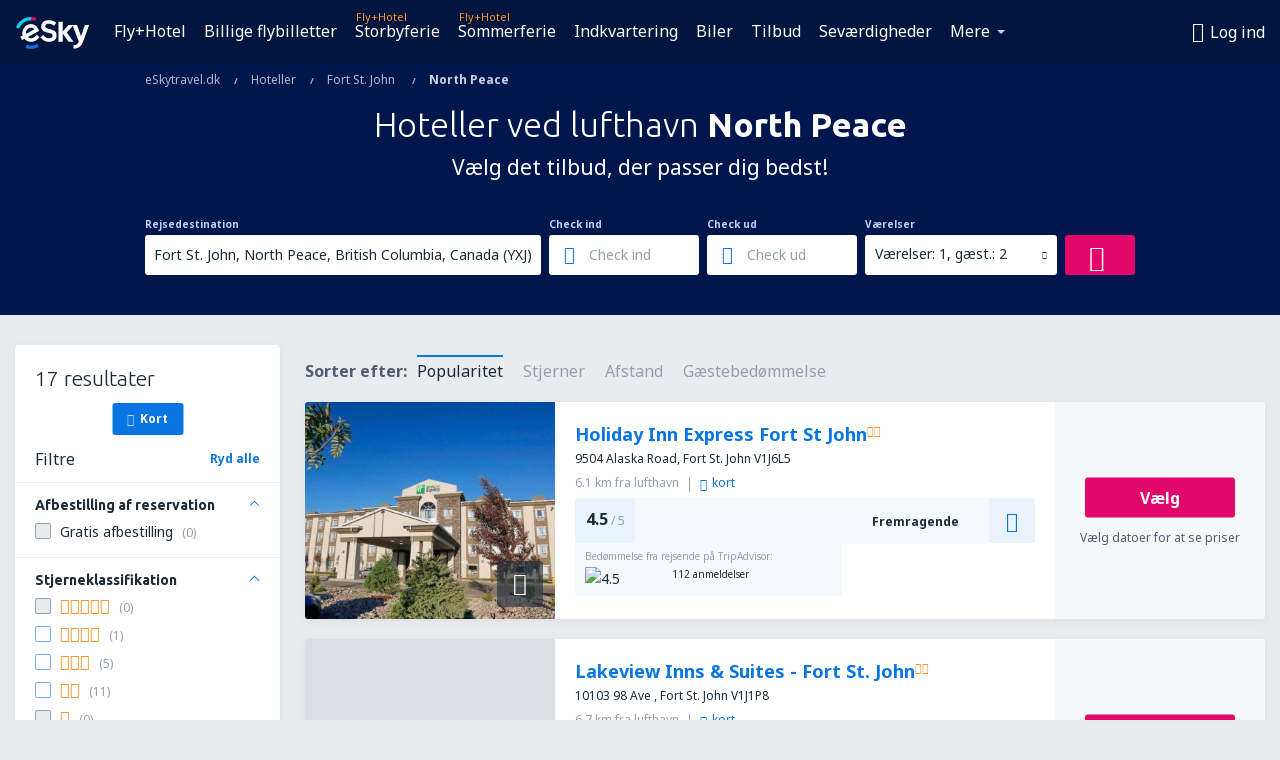

--- FILE ---
content_type: text/html; charset=UTF-8
request_url: https://www.eskytravel.dk/hoteller/ap/yxj/hoteli-fort-st-john-north-peace
body_size: 22038
content:

<!DOCTYPE html>
<!--[if IE]><![endif]-->
<!--[if IE 9 ]><html lang="da" class="ie9"><![endif]-->
<!--[if (gt IE 9)|!(IE)]><!-->
	<html
	lang="da"> <!--<![endif]-->
	<head>
				<link href="https://fonts.googleapis.com/css?family=Ubuntu:300,700|Noto+Sans:400,700|Source+Code+Pro:400,700&amp;subset=latin,cyrillic-ext,latin-ext&amp;display=swap" rel="preload" as="style">

					<meta charset="utf-8">

			<meta http-equiv="X-UA-Compatible" content="IE=Edge,chrome=1"/>
			<meta name="viewport" content="width=device-width, initial-scale=1.0, maximum-scale=1, user-scalable=no"/>
							    <title>Hoteller lufthavn Fort St. John North Peace Canada - Hoteller North Peace - Hoteller booking - eSkytravel.dk</title>
<meta name="description" content="Hoteller ved lufthavn Fort St. John North Peace - Hoteller ved lufthavn North Peace - Book dit hotel nu!">
<meta name="keywords" content="lufthavn Fort St. John North Peace hoteller, hoteller Fort St. John North Peace, hoteller North Peace, billige hoteller Fort St. John North Peace, booking hoteller Fort St. John North Peace, søg hoteller Fort St. John North Peace">

    <meta name="robots" content="all" />

    <link rel="canonical" href="https://www.eskytravel.dk/hoteller/ap/yxj/hoteli-fort-st-john-north-peace" />
<meta property="og:locale" content="da_DK" />
<meta property="og:site_name" content="eSkytravel.dk - Flybillet, Storbyferie, Sommerferie" />

    <meta property="og:title" content="Hoteller lufthavn Fort St. John North Peace Canada - Hoteller North Peace - Hoteller booking - eSkytravel.dk" />

<meta property="og:type" content="website" />
    <meta property="og:image" content="https://static1.eskypartners.com/logos/partners/da_DK/logo_square.jpg" />
    <meta property="og:url" content="https://www.eskytravel.dk/hoteller/ap/yxj/hoteli-fort-st-john-north-peace" />

    <meta property="og:description" content="Hoteller ved lufthavn Fort St. John North Peace - Hoteller ved lufthavn North Peace - Book dit hotel nu!" />



						 <link rel="alternate" hreflang="bg" href="https://www.esky.bg/hoteli/ap/yxj/hoteli-fort-st-john-north-peace" />
								 <link rel="alternate" hreflang="bg-BG" href="https://www.esky.bg/hoteli/ap/yxj/hoteli-fort-st-john-north-peace" />
								 <link rel="alternate" hreflang="bs" href="https://www.esky.ba/hoteli/ap/yxj/hoteli-fort-st-john-north-peace" />
								 <link rel="alternate" hreflang="bs-BA" href="https://www.esky.ba/hoteli/ap/yxj/hoteli-fort-st-john-north-peace" />
								 <link rel="alternate" hreflang="cs" href="https://www.esky.cz/hotely/ap/yxj/hotely-fort-st-john-north-peace" />
								 <link rel="alternate" hreflang="cs-CZ" href="https://www.esky.cz/hotely/ap/yxj/hotely-fort-st-john-north-peace" />
								 <link rel="alternate" hreflang="da" href="https://www.eskytravel.dk/hoteller/ap/yxj/hoteli-fort-st-john-north-peace" />
								 <link rel="alternate" hreflang="da-DK" href="https://www.eskytravel.dk/hoteller/ap/yxj/hoteli-fort-st-john-north-peace" />
								 <link rel="alternate" hreflang="de" href="https://www.eskytravel.de/hotels/ap/yxj/hotels-fort-st-john-north-peace" />
								 <link rel="alternate" hreflang="de-AT" href="https://www.esky.at/hotels/ap/yxj/hotels-fort-st-john-north-peace" />
								 <link rel="alternate" hreflang="de-CH" href="https://www.eskytravel.ch/hotels/ap/yxj/hotels-fort-st-john-north-peace" />
								 <link rel="alternate" hreflang="de-DE" href="https://www.eskytravel.de/hotels/ap/yxj/hotels-fort-st-john-north-peace" />
								 <link rel="alternate" hreflang="el" href="https://www.esky.gr/xenodohia/ap/yxj/xenodohia-fort-st-john-north-peace" />
								 <link rel="alternate" hreflang="el-GR" href="https://www.esky.gr/xenodohia/ap/yxj/xenodohia-fort-st-john-north-peace" />
								 <link rel="alternate" hreflang="en" href="https://www.esky.com/hotels/ap/yxj/hotels-fort-st-john-north-peace" />
								 <link rel="alternate" hreflang="en-142" href="https://www.esky.eu/hotels/ap/yxj/hotels-fort-st-john-north-peace" />
								 <link rel="alternate" hreflang="en-150" href="https://www.esky.eu/hotels/ap/yxj/hotels-fort-st-john-north-peace" />
								 <link rel="alternate" hreflang="en-EG" href="https://www.esky.com.eg/hotels/ap/yxj/hotels-fort-st-john-north-peace" />
								 <link rel="alternate" hreflang="en-GB" href="https://www.esky.co.uk/hotels/ap/yxj/hotels-fort-st-john-north-peace" />
								 <link rel="alternate" hreflang="en-HK" href="https://www.esky.com.hk/hotels/ap/yxj/hotels-fort-st-john-north-peace" />
								 <link rel="alternate" hreflang="en-IE" href="https://www.esky.ie/hotels/ap/yxj/hotels-fort-st-john-north-peace" />
								 <link rel="alternate" hreflang="en-KE" href="https://www.esky.co.ke/hotels/ap/yxj/hotels-fort-st-john-north-peace" />
								 <link rel="alternate" hreflang="en-MY" href="https://www.esky.com.my/hotels/ap/yxj/hotels-fort-st-john-north-peace" />
								 <link rel="alternate" hreflang="en-NG" href="https://www.esky.com.ng/hotels/ap/yxj/hotels-fort-st-john-north-peace" />
								 <link rel="alternate" hreflang="en-NZ" href="https://www.eskytravel.co.nz/hotels/ap/yxj/hotels-fort-st-john-north-peace" />
								 <link rel="alternate" hreflang="en-SG" href="https://www.esky.com.sg/hotels/ap/yxj/hotels-fort-st-john-north-peace" />
								 <link rel="alternate" hreflang="en-US" href="https://www.esky.com/hotels/ap/yxj/hotels-fort-st-john-north-peace" />
								 <link rel="alternate" hreflang="en-ZA" href="https://www.eskytravel.co.za/hotels/ap/yxj/hotels-fort-st-john-north-peace" />
								 <link rel="alternate" hreflang="es" href="https://www.edestinos.com/hoteles/ap/yxj/hoteles-fort-st-john" />
								 <link rel="alternate" hreflang="es-BO" href="https://www.edestinos.com.bo/hoteles/ap/yxj/hoteles-fort-st-john" />
								 <link rel="alternate" hreflang="es-CL" href="https://www.edestinos.cl/hoteles/ap/yxj/hoteles-fort-st-john-north-peace" />
								 <link rel="alternate" hreflang="es-CO" href="https://www.edestinos.com.co/hoteles/ap/yxj/hoteles-fort-st-john" />
								 <link rel="alternate" hreflang="es-CR" href="https://www.edestinos.cr/hoteles/ap/yxj/hoteles-fort-st-john" />
								 <link rel="alternate" hreflang="es-DO" href="https://www.edestinos.com.do/hoteles/ap/yxj/hoteles-fort-st-john" />
								 <link rel="alternate" hreflang="es-ES" href="https://www.esky.es/hoteles/ap/yxj/hoteles-fort-st-john" />
								 <link rel="alternate" hreflang="es-GT" href="https://www.edestinos.com.gt/hoteles/ap/yxj/hoteles-fort-st-john" />
								 <link rel="alternate" hreflang="es-HN" href="https://www.edestinos.com.hn/hoteles/ap/yxj/hoteles-fort-st-john" />
								 <link rel="alternate" hreflang="es-MX" href="https://www.edestinos.com.mx/hoteles/ap/yxj/hoteles-fort-st-john-north-peace" />
								 <link rel="alternate" hreflang="es-NI" href="https://www.edestinos.com.ni/hoteles/ap/yxj/hoteles-fort-st-john" />
								 <link rel="alternate" hreflang="es-PA" href="https://www.edestinos.com.pa/hoteles/ap/yxj/hoteles-fort-st-john" />
								 <link rel="alternate" hreflang="es-PE" href="https://www.edestinos.com.pe/hoteles/ap/yxj/hoteles-fort-st-john" />
								 <link rel="alternate" hreflang="es-PR" href="https://www.edestinos.com.pr/hoteles/ap/yxj/hoteles-fort-st-john" />
								 <link rel="alternate" hreflang="es-PY" href="https://www.edestinos.com.py/hoteles/ap/yxj/hoteles-fort-st-john" />
								 <link rel="alternate" hreflang="es-SV" href="https://www.edestinos.com.sv/hoteles/ap/yxj/hoteles-fort-st-john" />
								 <link rel="alternate" hreflang="fi" href="https://www.esky.fi/hotellit/ap/yxj/hoteli-fort-st-john-north-peace" />
								 <link rel="alternate" hreflang="fi-FI" href="https://www.esky.fi/hotellit/ap/yxj/hoteli-fort-st-john-north-peace" />
								 <link rel="alternate" hreflang="fr" href="https://www.esky.fr/hotels/ap/yxj/hotels-fort-st-john-north-peace" />
								 <link rel="alternate" hreflang="fr-FR" href="https://www.esky.fr/hotels/ap/yxj/hotels-fort-st-john-north-peace" />
								 <link rel="alternate" hreflang="fr-MA" href="https://www.esky.co.ma/hotels/ap/yxj/hotels-fort-st-john-north-peace" />
								 <link rel="alternate" hreflang="hr" href="https://www.esky.hr/hoteli/ap/yxj/hoteli-fort-st-john-north-peace" />
								 <link rel="alternate" hreflang="hr-HR" href="https://www.esky.hr/hoteli/ap/yxj/hoteli-fort-st-john-north-peace" />
								 <link rel="alternate" hreflang="hu" href="https://www.esky.hu/hotelek/ap/yxj/hotelek-fort-st-john-north-peace" />
								 <link rel="alternate" hreflang="hu-HU" href="https://www.esky.hu/hotelek/ap/yxj/hotelek-fort-st-john-north-peace" />
								 <link rel="alternate" hreflang="it" href="https://www.eskytravel.it/hotel/ap/yxj/alberghi-fort-st-john-north-peace" />
								 <link rel="alternate" hreflang="it-IT" href="https://www.eskytravel.it/hotel/ap/yxj/alberghi-fort-st-john-north-peace" />
								 <link rel="alternate" hreflang="nb" href="https://www.eskytravel.no/hoteller/ap/yxj/hoteli-fort-st-john-north-peace" />
								 <link rel="alternate" hreflang="nb-NO" href="https://www.eskytravel.no/hoteller/ap/yxj/hoteli-fort-st-john-north-peace" />
								 <link rel="alternate" hreflang="nl" href="https://www.esky.nl/hotels/ap/yxj/hotels-fort-st-john-north-peace" />
								 <link rel="alternate" hreflang="nl-BE" href="https://www.eskytravel.be/hotels/ap/yxj/hotels-fort-st-john-north-peace" />
								 <link rel="alternate" hreflang="nl-NL" href="https://www.esky.nl/hotels/ap/yxj/hotels-fort-st-john-north-peace" />
								 <link rel="alternate" hreflang="pl" href="https://www.esky.pl/hotele/ap/yxj/hotele-fort-st-john-north-peace" />
								 <link rel="alternate" hreflang="pl-PL" href="https://www.esky.pl/hotele/ap/yxj/hotele-fort-st-john-north-peace" />
								 <link rel="alternate" hreflang="pt" href="https://www.esky.pt/hoteis/ap/yxj/hoteis-fort-st-john-airport" />
								 <link rel="alternate" hreflang="pt-PT" href="https://www.esky.pt/hoteis/ap/yxj/hoteis-fort-st-john-airport" />
								 <link rel="alternate" hreflang="ro" href="https://www.esky.ro/hoteluri/ap/yxj/hoteluri-fort-st-john-north-peace" />
								 <link rel="alternate" hreflang="ro-MD" href="https://www.esky.md/hoteluri/ap/yxj/hoteluri-fort-st-john-north-peace" />
								 <link rel="alternate" hreflang="ro-RO" href="https://www.esky.ro/hoteluri/ap/yxj/hoteluri-fort-st-john-north-peace" />
								 <link rel="alternate" hreflang="sk" href="https://www.esky.sk/hotely/ap/yxj/hotely-fort-st-john-north-peace" />
								 <link rel="alternate" hreflang="sk-SK" href="https://www.esky.sk/hotely/ap/yxj/hotely-fort-st-john-north-peace" />
								 <link rel="alternate" hreflang="sr" href="https://www.esky.rs/hoteli/ap/yxj/hoteli-fort-st-john-north-peace" />
								 <link rel="alternate" hreflang="sr-RS" href="https://www.esky.rs/hoteli/ap/yxj/hoteli-fort-st-john-north-peace" />
								 <link rel="alternate" hreflang="sv" href="https://www.esky.se/hotell/ap/yxj/hoteli-fort-st-john-north-peace" />
								 <link rel="alternate" hreflang="sv-SE" href="https://www.esky.se/hotell/ap/yxj/hoteli-fort-st-john-north-peace" />
								 <link rel="alternate" hreflang="tr" href="https://www.esky.com.tr/otel/ap/yxj/otel-fort-st-john-north-peace-regional" />
								 <link rel="alternate" hreflang="tr-TR" href="https://www.esky.com.tr/otel/ap/yxj/otel-fort-st-john-north-peace-regional" />
								 <link rel="alternate" hreflang="x-default" href="https://www.esky.com/hotels/ap/yxj/hotels-fort-st-john-north-peace" />
			
	<meta name="fragment" content="!" />


			
			<script>
LUX=(function(){var a=("undefined"!==typeof(LUX)&&"undefined"!==typeof(LUX.gaMarks)?LUX.gaMarks:[]);var d=("undefined"!==typeof(LUX)&&"undefined"!==typeof(LUX.gaMeasures)?LUX.gaMeasures:[]);var j="LUX_start";var k=window.performance;var l=("undefined"!==typeof(LUX)&&LUX.ns?LUX.ns:(Date.now?Date.now():+(new Date())));if(k&&k.timing&&k.timing.navigationStart){l=k.timing.navigationStart}function f(){if(k&&k.now){return k.now()}var o=Date.now?Date.now():+(new Date());return o-l}function b(n){if(k){if(k.mark){return k.mark(n)}else{if(k.webkitMark){return k.webkitMark(n)}}}a.push({name:n,entryType:"mark",startTime:f(),duration:0});return}function m(p,t,n){if("undefined"===typeof(t)&&h(j)){t=j}if(k){if(k.measure){if(t){if(n){return k.measure(p,t,n)}else{return k.measure(p,t)}}else{return k.measure(p)}}else{if(k.webkitMeasure){return k.webkitMeasure(p,t,n)}}}var r=0,o=f();if(t){var s=h(t);if(s){r=s.startTime}else{if(k&&k.timing&&k.timing[t]){r=k.timing[t]-k.timing.navigationStart}else{return}}}if(n){var q=h(n);if(q){o=q.startTime}else{if(k&&k.timing&&k.timing[n]){o=k.timing[n]-k.timing.navigationStart}else{return}}}d.push({name:p,entryType:"measure",startTime:r,duration:(o-r)});return}function h(n){return c(n,g())}function c(p,o){for(i=o.length-1;i>=0;i--){var n=o[i];if(p===n.name){return n}}return undefined}function g(){if(k){if(k.getEntriesByType){return k.getEntriesByType("mark")}else{if(k.webkitGetEntriesByType){return k.webkitGetEntriesByType("mark")}}}return a}return{mark:b,measure:m,gaMarks:a,gaMeasures:d}})();LUX.ns=(Date.now?Date.now():+(new Date()));LUX.ac=[];LUX.cmd=function(a){LUX.ac.push(a)};LUX.init=function(){LUX.cmd(["init"])};LUX.send=function(){LUX.cmd(["send"])};LUX.addData=function(a,b){LUX.cmd(["addData",a,b])};LUX_ae=[];window.addEventListener("error",function(a){LUX_ae.push(a)});LUX_al=[];if("function"===typeof(PerformanceObserver)&&"function"===typeof(PerformanceLongTaskTiming)){var LongTaskObserver=new PerformanceObserver(function(c){var b=c.getEntries();for(var a=0;a<b.length;a++){var d=b[a];LUX_al.push(d)}});try{LongTaskObserver.observe({type:["longtask"]})}catch(e){}};
LUX.label="esky_hotels_search_results_seo";
LUX.samplerate = (function (p, s) { try { return Math.max.apply(null, String(s).split(';').map(function (v, i) { return i === 0 ? ['*', v] : v.split(':'); }).map(function (a) { return [new RegExp('^' + a[0].replace(/\*/g, '.*').replace(/\+/g, '\\$&'), 'i'), parseInt(a[1], 10) ]; }).filter(function (a) { return a[0].test(p); }).map(function (a) { return a[1]; })) || void 0 } catch(e) { return; }; })(location.pathname, "20");
</script>
<script src="https://cdn.speedcurve.com/js/lux.js?id=4134562730" defer crossorigin="anonymous"></script>
			<script>
(function (w, d, s, l, i, g) {
	w[l] = w[l] || [];
	w[l].push({ 'gtm.start': new Date().getTime(), event: 'gtm.js' });
	var f = d.getElementsByTagName(s)[0],
		j = d.createElement(s),
		dl = l != 'dataLayer' ? '&l=' + l : '';
	j.async = true;
	(j.id = g), (j.src = 'https://etm.eskytravel.dk/gtm.js?id=' + i + dl);
	f.parentNode.insertBefore(j, f);
})(window, document, 'script', 'dataLayer', 'GTM-NH83QL6', 'esky.gtm.global');
</script>
<script>
(function (w, d, s, p) {
	w._edls = w._edls || [];
	w._edls.push(['set', 'esky.page.label', 'hotels.search.results']);
	var f = d.getElementsByTagName(s)[0],
		j = d.createElement(s);
	j.async = true;
	j.id = 'esky-dls';
	j.dataset.prefix = p;
	j.dataset.schema = 'messages';
	j.src = p + '/dls.js';
	f.parentNode.insertBefore(j, f);
})(window, document, 'script', 'https://www.esky.com/data-layer');
</script>

			
	<script>
		dataLayer = [];

					dataLayer.push({"Destination":{"CityCode":"YXJ","CityName":"Fort St. John","CountryCode":"CA","CountryName":"Canada","AirportCode":"YXJ","AirportName":"North Peace"},"Filters":{"Object":"False","Stars":"False","TripAdvisorRating":"False"},"Travellers":{"PaxCount":2,"Adults":2,"Children":0},"QSF":{"RoomsCount":1,"StayLength":0},"Page":{"Category":"Hotels","Type":"Search hotels"},"Url":"https:\/\/www.eskytravel.dk\/hoteller\/ap\/yxj\/hoteli-fort-st-john-north-peace"});
		
		function setFirstTimeVisit(cookieName) {
			function formatDate(param) {
				return ('0' + param).slice(-2);
			}

			function getPresentDate() {
				var today = new Date();
				var date = today.getFullYear() +
					formatDate(today.getMonth() + 1) +
					formatDate(today.getDate()) +
					formatDate(today.getHours()) +
					formatDate(today.getMinutes());

				return date;
			}

			function setCookie() {
				document.cookie = cookieName + '=' + getPresentDate() + ';path=/;expires=' + new Date(+new Date() + 24 * 60 * 60 * 1000 * 365);
			}

			function getCookieValues() {
				return document.cookie.match(RegExp('(?:^|;\\s*)' + cookieName + '=([^;]*)'));
			}

			function isCookieSet() {
				var match = getCookieValues();
				return (match != null && match.length > 0);
			}

			if (!isCookieSet()) {
				setCookie();
			}

			dataLayer.push({
				'UserFirstVisitDate': getCookieValues()[1]
			})
		}

		setFirstTimeVisit('firstTimeVisit');
	</script>




			<script>
	var _eac = _eac || {};

	_eac.start = new Date();
	_eac.url = '/patalyst/v1.1';
	_eac.disabledActions = '[]';
	_eac.enabled = true;
	_eac.dimensions = [];
						_eac.dimensions.push([ 'TestAB', 'site not tested', 'String' ]);
								_eac.dimensions.push([ 'Partner', 'ESKYDK', 'String' ]);
			
	function extendObj (objA, objB) {
		for (var i in objB) {
			if (objB.hasOwnProperty(i)) {
				objA[i] = objB[i];
			}
		}
	}

	var ibeConfig = {};
	var dbrRoutes = {};
	var i18n = {};
	//JS logger
	var logger = {
		adapters: [
						{
				name: 'http',
				level: ['ERROR']
			}
		],
		url: '/_fe/log'
	};

		var routesAsync = "/res/b1843/common/js-routing/prod_da_dk.js";
	
	function i18nExtend(_i18n) {
		extendObj(i18n, _i18n)
	}
</script>

<link rel="shortcut icon" href="https://static1.eskypartners.com/favicons/esky.ico"/>
	<meta name="theme-color" content="#031639">
<link href="https://www.eskytravel.dk/res/b1843/eui/css/default/templates/default.css" type="text/css" rel="stylesheet" />
	<link href="https://www.eskytravel.dk/res/b1843/eui/css/default/pages/hotels/search-results.css" type="text/css" rel="stylesheet" />

<!--[if IE 9]>
<script src="/res/b1843/eui/js/vendor/es6-shim.min.js"></script>
<![endif]-->
<!--[if lt IE 9]>
<script src="/res/b1843/eui/js/vendor/html5shiv.min.js"></script>
<script src="/res/b1843/eui/js/vendor/es5-shim.min.js"></script>
<![endif]-->
<!--[if lt IE 8]>
<script src="/res/b1843/eui/js/vendor/json3.min.js"></script>
<![endif]-->

<script>
	if (!Object.assign || !window.Promise) {
		var shim = document.createElement('script');
		shim.setAttribute('src', '/res/b1843/eui/js/vendor/es6-shim.min.js');
		document.getElementsByTagName('head')[0].appendChild(shim);
	}
</script>

		
	    					
		
		
		<link href="https://fonts.googleapis.com/css?family=Ubuntu:300,700|Noto+Sans:400,700|Source+Code+Pro:400,700&amp;subset=latin,cyrillic-ext,latin-ext&amp;display=swap" rel="stylesheet" type="text/css">
																				<link href="https://www.eskytravel.dk/res/b1843/eui/js/0.js" as="script" rel="preload">
											<link href="https://www.eskytravel.dk/res/b1843/eui/js/2.js" as="script" rel="preload">
											<link href="https://www.eskytravel.dk/res/b1843/eui/js/1.js" as="script" rel="preload">
											<link href="https://www.eskytravel.dk/res/b1843/eui/js/3.js" as="script" rel="preload">
											<link href="https://www.eskytravel.dk/res/b1843/eui/js/4.js" as="script" rel="preload">
											<link href="https://www.eskytravel.dk/res/b1843/eui/js/5.js" as="script" rel="preload">
											<link href="https://www.eskytravel.dk/res/b1843/eui/js/6.js" as="script" rel="preload">
											<link href="https://www.eskytravel.dk/res/b1843/eui/js/7.js" as="script" rel="preload">
											<link href="https://www.eskytravel.dk/res/b1843/eui/js/common.js" as="script" rel="preload">
											<link href="https://www.eskytravel.dk/res/b1843/eui/js/router.js" as="script" rel="preload">
											<link href="https://www.eskytravel.dk/res/b1843/eui/js/partners-locale/da_dk.js" as="script" rel="preload">
											<link href="https://www.eskytravel.dk/res/b1843/eui/js/8.js" as="script" rel="preload">
											<link href="https://www.eskytravel.dk/res/b1843/eui/js/9.js" as="script" rel="preload">
											<link href="https://www.eskytravel.dk/res/b1843/eui/js/22.js" as="script" rel="preload">
											<link href="https://www.eskytravel.dk/res/b1843/eui/js/hotels/search-results.js" as="script" rel="preload">
														
								<script src="https://www.eskytravel.dk/res/b1843/eui/js/affiliates/cj.js" defer></script>
				</head>

	<body
		id="default_container"
		data-go-test-id=""
		data-go-test-version=""
		data-route="esky_hotels_search_results_seo_www.eskytravel.dk"
		 data-action="searchResultsHotels" class="action-searchResultsHotels searchResultsHotels" 		 	>
										<!-- Google Tag Manager -->
	<noscript>
		<iframe src="//www.googletagmanager.com/ns.html?id=GTM-58WRXQJ" height="0" width="0" style="display:none;visibility:hidden"></iframe>
	</noscript>

	<script>
		(function(w,d,s,l,i){w[l]=w[l]||[];w[l].push({'gtm.start':
				new Date().getTime(),event:'gtm.js'});var f=d.getElementsByTagName(s)[0],
				j=d.createElement(s),dl=l!='dataLayer'?'&l='+l:'';j.async=true;j.src=
				'//www.googletagmanager.com/gtm.js?id='+i+dl;f.parentNode.insertBefore(j,f);
		})(window,document,'script','dataLayer','GTM-58WRXQJ');
	</script>

	<script type="text/javascript">
		window[window.addEventListener ? 'addEventListener' : 'attachEvent']('load', function () {
			dataLayer.push({
				'event': 'LoadingDone'
			});
		}, false);
	</script>
					
						
		
							
		
							
			
								
															
							
		
				
					
	<noscript class="no-js">
						
		
		
		
		
		
		<img src="/tomcatalyst/v1.0/?eventData=%7B%22Code%22%3A%22JS_NotSupported%22%2C%22Group%22%3A%22FE%22%2C%22User%22%3A%22YJERRUOYYK%22%2C%22Session%22%3Anull%2C%22Dimensions%22%3A%5B%7B%22Name%22%3A%22TestAB%22%2C%22Value%22%3A%22site%20not%20tested%22%2C%22ValueType%22%3A1%7D%2C%7B%22Name%22%3A%22Partner%22%2C%22Value%22%3A%22ESKYDK%22%2C%22ValueType%22%3A1%7D%2C%7B%22Name%22%3A%22URL%22%2C%22Value%22%3A%22https%3A%5C%2F%5C%2Fwww.eskytravel.dk%5C%2Fapi%5C%2Fv1.3%5C%2Fportlet%5C%2Fheader.html%3FheaderClass%3Dtransparent%26partner_id%3DESKYDK%26path%3D%252Fhoteller%252Fap%252Fyxj%252Fhoteli-fort-st-john-north-peace%22%2C%22ValueType%22%3A1%7D%2C%7B%22Name%22%3A%22Domain%22%2C%22Value%22%3Anull%2C%22ValueType%22%3A1%7D%2C%7B%22Name%22%3A%22BrowserName%22%2C%22Value%22%3A%22ClaudeBot%22%2C%22ValueType%22%3A1%7D%2C%7B%22Name%22%3A%22BrowserVersion%22%2C%22Value%22%3A%221.0%22%2C%22ValueType%22%3A1%7D%2C%7B%22Name%22%3A%22System%22%2C%22Value%22%3A%22Mac%20OS%20X%22%2C%22ValueType%22%3A1%7D%2C%7B%22Name%22%3A%22MobileDevice%22%2C%22Value%22%3A%22false%22%2C%22ValueType%22%3A8%7D%2C%7B%22Name%22%3A%22ReturningVisitor%22%2C%22Value%22%3Afalse%2C%22ValueType%22%3A8%7D%5D%7D" width="1" height="1"/>

			<div class="msg-box  info">
		<i class="ico-msg icon-alert"></i>
		<div class="content">
							<h5 class="header">Noget af indholdet er ikke synligt for dig</h5>
										<p class="description">JavaScript (bruges til interaktivt indhold osv.) er blevet deaktiveret i din browser. Medmindre du aktiverer det, fungerer webstedet ikke korrekt eller overhovedet ikke.</p>
						
							<div class="description">			<div class="btn-list">
				<strong>Sådan aktiveres JavaScript:</strong>
				<ul>
											<li>
							<a href="https://support.google.com/chrome/answer/114662?hl=en" class="btn small function" rel="nofollow" target="_blank">Chrome</a>
						</li>
											<li>
							<a href="https://support.mozilla.org/en-US/kb/javascript-settings-for-interactive-web-pages" class="btn small function" rel="nofollow" target="_blank">Firefox</a>
						</li>
											<li>
							<a href="https://support.microsoft.com/en-gb/gp/howtoscript" class="btn small function" rel="nofollow" target="_blank">Internet Explorer</a>
						</li>
											<li>
							<a href="https://support.apple.com/en-us/HT201265" class="btn small function" rel="nofollow" target="_blank">Safari</a>
						</li>
											<li>
							<a href="http://www.opera.com/docs/browserjs/" class="btn small function" rel="nofollow" target="_blank">Opera</a>
						</li>
									</ul>
			</div>
		</div>
			
			
			
			
			
					</div>
	</div>

	
	</noscript>

		
									
				
		<header id="header-top" class="transparent">
			<div class="header-wrapper">
				<div class="logo-section">
											<a class="logo" href="https://www.eskytravel.dk/" target="_top" >
							<span class="back-to-mainpage"><< forside</span>
														<img class="logo-img" src="https://static1.eskypartners.com/logos/eskypldbr30-white.svg"  alt="eSkytravel.dk - Flybillet, Storbyferie, Sommerferie"
					 data-static-img-url="https://static1.eskypartners.com/logos/eskypldbr30-white.png"/>
					
						</a>
									</div>
									
		
		<nav class="main-nav">
			<ul class="site-menu menu mobile-menu">
																													<li class="tree-item main-tabs">

																									<a href="/fly+hotel/" title="Fly+Hotel" class="menu-link link-1 tx-link">Fly+Hotel</a>
															</li>
																				<li class="tree-item main-tabs">

																									<a href="/billige-flybilletter" title="Billige flybilletter" class="menu-link link-2 tx-link">Billige flybilletter</a>
															</li>
																				<li class="tree-item main-tabs with-badge">

																	<span class="item-badge">Fly+Hotel</span>
																									<a href="/fly+hotel/1-storbyferie" title="Storbyferie" class="menu-link link-3 tx-link">Storbyferie</a>
															</li>
																				<li class="tree-item main-tabs with-badge">

																	<span class="item-badge">Fly+Hotel</span>
																									<a href="/fly+hotel/2-sommerferie" title="Sommerferie" class="menu-link link-4 tx-link">Sommerferie</a>
															</li>
																				<li class="tree-item main-tabs">

																									<a href="/indkvartering/" title="Indkvartering" class="menu-link link-5 tx-link">Indkvartering</a>
															</li>
																				<li class="tree-item main-tabs">

																									<a href="https://www.booking.com/cars/index.html?aid=2433842&amp;adplat=cross_product_bar&amp;label=label=pagehome-link-2433842-click_CARheadertab&amp;prefcurrency=DKK&amp;selected_currency=DKK&amp;lang=dk" rel="nofollow" target="_blank" rel="noreferrer noopener" title="Biler" class="menu-link link-6 tx-link">Biler</a>
															</li>
																				<li class="tree-item main-tabs">

																									<a href="/tilbud" title="Tilbud" class="menu-link link-7 tx-link">Tilbud</a>
															</li>
																				<li class="tree-item main-tabs">

																									<a href="https://www.getyourguide.dk/?partner_id=6PH6GQ5&amp;cmp=DK" rel="nofollow" title="Seværdigheder" target="_blank" class="menu-link link-8 tx-link">Seværdigheder</a>
															</li>
																																																							<li class="tree-item menu-more">

																									<a href="https://go.eskytravel.dk/forsikring" title="Forsikring" class="menu-link link-1 tx-link">Forsikring</a>
															</li>
																				<li class="tree-item menu-more">

																									<a href="https://eskytravel-dk.mozio.com/?campaign=website" rel="nofollow" target="_blank" rel="noreferrer noopener" title="Lufthavnstransport" class="menu-link link-2 tx-link">Lufthavnstransport</a>
															</li>
																				<li class="tree-item menu-more">

																									<a href="https://eskybymozio.travelcar.com/da-DK/?utm_source=partner&amp;utm_medium=eskybymobio&amp;utm_campaign=park-da&amp;utm_content=website-home" rel="nofollow" target="_blank" title="Parkering" class="menu-link link-3 tx-link">Parkering</a>
															</li>
																				<li class="tree-item menu-more">

																									<a href="https://esky-dk.tickets-partners.com/" rel="nofollow" target="_blank" title="Sportsbegivenheder" class="menu-link link-4 tx-link">Sportsbegivenheder</a>
															</li>
																				<li class="tree-item menu-more">

																									<a href="https://boataround.com/da?ref_afi=esky-dk" rel="nofollow" title="Bade" class="menu-link link-5 tx-link">Bade</a>
															</li>
																				<li class="tree-item menu-more">

																									<a href="https://www.ferryscanner.com/da/faerge?ref=esky" rel="nofollow" target="_blank" title="Færgeoverfarter" class="menu-link link-6 tx-link">Færgeoverfarter</a>
															</li>
																				<li class="tree-item menu-more">

																									<a href="https://go.eskytravel.dk/visa" title="Visa" class="menu-link link-7 tx-link">Visa</a>
															</li>
																				<li class="tree-item menu-more">

																									<a href="https://app.eskytravel.dk/?utm_source=eskytravel.dk&amp;utm_medium=menu" target="_blank" title="Mobilapp" class="menu-link link-8 tx-link">Mobilapp</a>
															</li>
																				<li class="tree-item menu-more">

																									<a href="/flyselskaber" title="Flyselskaber" class="menu-link link-9 tx-link">Flyselskaber</a>
															</li>
																				<li class="tree-item menu-more">

																									<a href="/lufthavne" title="Lufthavne" class="menu-link link-10 tx-link">Lufthavne</a>
															</li>
																				<li class="tree-item menu-more">

																									<a href="/anmeldelser" title="Anmeldelser" class="menu-link link-11 tx-link">Anmeldelser</a>
															</li>
																				<li class="tree-item menu-more">

																									<a href="/rejsetips" title="Rejsetips" class="menu-link link-12 tx-link">Rejsetips</a>
															</li>
																				<li class="tree-item menu-more">

																									<a href="/radar" title="Flyradar" class="menu-link link-13 tx-link">Flyradar</a>
															</li>
																				<li class="tree-item menu-more">

																									<a href="/userzone/login" rel="nofollow" title="Bookinghåndtering" class="menu-link link-14 tx-link">Bookinghåndtering</a>
															</li>
															
									<li class="main-tabs more-tab tree-item main-menu-dropdown hide-medium">
						<a href="javascript:void(null)" class="menu-link more"
						   data-content-id="main-menu-more-box">Mere</a>
						<ul id="main-menu-more-box" class="dropdown-content"
						    data-dropdown-content-id="main-menu-more-box">
																																																	<li>
											<a href="https://go.eskytravel.dk/forsikring" title="Forsikring">Forsikring</a>
										</li>
																			<li>
											<a href="https://eskytravel-dk.mozio.com/?campaign=website" rel="nofollow" target="_blank" rel="noreferrer noopener" title="Lufthavnstransport">Lufthavnstransport</a>
										</li>
																			<li>
											<a href="https://eskybymozio.travelcar.com/da-DK/?utm_source=partner&amp;utm_medium=eskybymobio&amp;utm_campaign=park-da&amp;utm_content=website-home" rel="nofollow" target="_blank" title="Parkering">Parkering</a>
										</li>
																			<li>
											<a href="https://esky-dk.tickets-partners.com/" rel="nofollow" target="_blank" title="Sportsbegivenheder">Sportsbegivenheder</a>
										</li>
																			<li>
											<a href="https://boataround.com/da?ref_afi=esky-dk" rel="nofollow" title="Bade">Bade</a>
										</li>
																			<li>
											<a href="https://www.ferryscanner.com/da/faerge?ref=esky" rel="nofollow" target="_blank" title="Færgeoverfarter">Færgeoverfarter</a>
										</li>
																			<li>
											<a href="https://go.eskytravel.dk/visa" title="Visa">Visa</a>
										</li>
																			<li>
											<a href="https://app.eskytravel.dk/?utm_source=eskytravel.dk&amp;utm_medium=menu" target="_blank" title="Mobilapp">Mobilapp</a>
										</li>
																			<li>
											<a href="/flyselskaber" title="Flyselskaber">Flyselskaber</a>
										</li>
																			<li>
											<a href="/lufthavne" title="Lufthavne">Lufthavne</a>
										</li>
																			<li>
											<a href="/anmeldelser" title="Anmeldelser">Anmeldelser</a>
										</li>
																			<li>
											<a href="/rejsetips" title="Rejsetips">Rejsetips</a>
										</li>
																			<li>
											<a href="/radar" title="Flyradar">Flyradar</a>
										</li>
																			<li>
											<a href="/userzone/login" rel="nofollow" title="Bookinghåndtering">Bookinghåndtering</a>
										</li>
																														</ul>
					</li>
							</ul>
		</nav>
	
				
				<div class="header-side-options">
					
											<div class="user-zone-header">
														
	

<div class="hidden">
	<div id="uz-login-box" class="uz-login-box">
		<img class="illustration" src="https://www.eskytravel.dk/_fe/img/illustration-default-user_zone.svg?s=80x80">

		<h4 class="title">Velkommen til Din konto!</h4>

		<p class="description">Log ind og håndter dine bookinger.</p>

		<ul class="uz-menu-wrapper">
							<li class="menu-item user-zone-google">
					<img class="menu-item-img" src="https://www.eskytravel.dk/_fe/img/icon_google_multicolor.svg?s=20x20">
					<span class="menu-item-text">Fortsæt med Google</span>
				</li>
				<li class="menu-item user-zone-facebook">
					<img class="menu-item-img" src="https://www.eskytravel.dk/_fe/img/icon_facebook_multicolor.svg?s=20x20">
					<span class="menu-item-text">Fortsæt med Facebook</span>
				</li>
						<li class="menu-item user-zone-email">
				<img class="menu-item-img" src="https://www.eskytravel.dk/_fe/img/icon_mail.svg?s=20x20">
				<span class="menu-item-text">Log ind med e-mail</span>
			</li>
		</ul>
	</div>
</div>
	
	
				
										</div>
					
												<div id="hamburger-wrapper" class="hamburger-wrapper">
		<div class="hamburger-inner-wrapper">
			<div class="hamburger">
				<span class="line line1"></span>
				<span class="line line2"></span>
				<span class="line line3"></span>
			</div>
			<span class="hamburger-title">Menu<i class="icon icon-eui_arrow_down hide-small"></i></span>
			<span class="hamburger-close"><i class="icon icon-eui_close"></i></span>
		</div>
	</div>
									</div>

							</div>
		</header>
	
<script type="text/javascript">
	i18nExtend({
    "message-dialog": {
        "Your_account_has_been_connected_with_facebook": "Din konto er blevet forbundet med Facebook",
        "You_can_now_sign_in_via_facebook_or_normal_account": "Nu kan du logge ind via din Facebook-profil {$1} og ogs\u00e5 med din e-mailadresse og adgangskode.",
        "Your_account_has_been_disconnected_from_facebook": "Din konto er blevet frakoblet <br \/> en profil p\u00e5 Facebook",
        "You_can_now_sign_in_only_with_email_and_password": "Nu kan du kun logge p\u00e5 din konto med <br \/> e-mailadresse og adgangskode.",
        "Account_with_email_from_current_facebook_profile_already_exists": "Den Facebook-profil, som er logget ind, er forbundet til eksisterende konto.",
        "Sign_in_to_other_facebook_profile_to_connect_it_with_this_account": "Log ind p\u00e5 den anden profil p\u00e5 Facebook for at forbinde den med denne konto.",
        "You_have_already_account_connected_to_other_facebook_profile": "Du har allerede en konto, som er forbundet til en anden Facebook-profil",
        "Sign_in_to_other_facebook_profile_or_via_email": "Log ind med en anden Facebook-profil eller med e-mail og adgangskode.",
        "Changes_have_been_saved": "Oplysningerne er blevet gemt",
        "We_have_sent_you_reset_password_link": "Vi har sendt dig et link til at nulstille din adgangskode.",
        "Check_your_email_to_reset_password": "Kontroll\u00e9r din e-mail og f\u00f8lg instruktionerne i beskeden.",
        "We_have_sent_you_activation_link": "Aktiveringslinket er blevet sendt til din e-mail",
        "Check_your_email_and_follow_instructions_to_activate_account": "Tjek din e-mail og f\u00f8lg instruktionerne for at aktivere din konto.",
        "Welcome_in_our_site": "Velkommen til eSky.pl",
        "We_wish_you_very_best_journeys": "Vi \u00f8nsker dig mange behagelig rejser!",
        "Traveler_added": "Rejsende er blevet tilf\u00f8jet",
        "Traveler_saved": "Rejsende er blevet gemt",
        "Traveler_removed": "Rejsende er blevet fjernet",
        "Callcenter_callback_success_title": "Samtalen er bestilt",
        "Callcenter_callback_success_text": "Du vil snart blive kontaktet af vores konsulent",
        "Travel_group_message_success_title": "Din foresp\u00f8rgsel blev sendt",
        "Travel_group_message_error_title": "Din foresp\u00f8rgsel blev ikke sendt",
        "Travel_group_message_success_description": "Vores konsulent kontakter dig snarest for at planl\u00e6gge rejsen.",
        "Travel_group_message_error_description": "Pr\u00f8v at sende beskeden igen",
        "No_deals_for_specified_date": "Desv\u00e6rre er denne flyvning ikke l\u00e6ngere tilg\u00e6ngelig",
        "No_deals_for_date_more_info": "Dette er en popul\u00e6r rute. Pr\u00f8v at v\u00e6lge en flyvning p\u00e5 en anden dato",
        "Provide_your_data": "Angiv dine oplysninger",
        "To_shorten_reservation_time": "for at fremskynde bookingprocesserne i fremtiden.",
        "Contact_form_success_header": "Beskeden blev sendt!",
        "Contact_form_success_description": "Tak fordi du kontaktede os. Vi vender tilbage til dig hurtigst muligt.",
        "Contact_form_error_header": "Beklager. Din besked blev ikke sendt.",
        "Contact_form_error_description": "Der gik noget galt. Pr\u00f8v igen om et \u00f8jeblik.",
        "Resend_confirmation_success_header": "Bekr\u00e6ftelsen er blevet sendt igen",
        "Resend_confirmation_success_description": "Tjek din e-mail. Hvis du ikke kan se den, skal du tjekke din spam-mappe.",
        "Resend_confirmation_error_header": "Bekr\u00e6ftelsen er ikke blevet sendt igen",
        "Resend_confirmation_error_description": "Vi beklager, men vi kan ikke sende bekr\u00e6ftelsen igen. Pr\u00f8v igen senere.",
        "Resend_confirmation_info_406_header": "Bekr\u00e6ftelsen er ikke blevet sendt\n\n",
        "Resend_confirmation_info_406_description": "Vi behandler for \u00f8jeblikket din booking, og den kan \u00e6ndre sin status inden for kort tid. Vent et par minutter, og pr\u00f8v igen.\n\n",
        "Resend_confirmation_info_409_header": "Din bekr\u00e6ftelse er blevet sendt",
        "Resend_confirmation_info_409_description": "Tjek din spam-mappe, hvis du ikke har modtaget en e-mail fra os.\n\n",
        "Try_to_send_again": "Pr\u00f8v at sende den igen",
        "Or": "eller",
        "Price_operator_info": "Operat\u00f8rtakster er g\u00e6ldende",
        "Hotel_search_not_found_info": "Beklager, der er ingen resultater for din s\u00f8gning\u00b4",
        "Hotel_search_not_found_sub_info": "S\u00f8rg for, at du har skrevet de rigtige navne",
        "Hotel_search_error_info": "Beklager, der er ingen resultater for din s\u00f8gning\u00b4",
        "Hotel_search_error_sub_info": "Pr\u00f8v at s\u00f8ge efter noget andet",
        "Hotel_search_filters_not_found_head": "Der blev ikke fundet nogen resultater for dette filterkriterium",
        "Hotel_search_filters_not_found_desc": "Skift dine filterkriterier eller ryd alle filtre",
        "Hotel_search_filters_not_found_clear_all_filters": "Ryd alle filtre"
    },
    "user-zone-header": {
        "Price_alerts": "Prisunderretninger",
        "Search_history": "S\u00f8gehistorik",
        "Travelers": "Rejsende",
        "Payer_data": "Betalingsoplysninger",
        "Settings": "Kontoindstillinger",
        "Logout": "Log ud",
        "Sign_in": "Log ind",
        "or": "eller",
        "sign_up": "tilmeld",
        "My_account": "Min konto",
        "My_bookings": "Mine bookinger",
        "Co_travelers": "Medrejsende",
        "Payer_data_contact": "Betalingsoplysninger",
        "Account_settings": "Kontoindstillinger",
        "Wallet": "{{parentSiteName}} Wallet"
    },
    "user-zone-login": {
        "Sign_in_facebook": "Log ind med Facebook",
        "or": "eller",
        "email": "E-mail",
        "password": "Adgangskode",
        "remember_me": "Husk mig",
        "Sign_in": "Log ind",
        "Dont_remember_password": "Har du glemt din adgangskode?",
        "Enter_email": "Indtast en e-mailadresse",
        "Enter_valid_email": "Indtast en korrekt e-mailadresse",
        "Enter_password": "Indtast en adgangskode",
        "Wrong_email_or_password": "Indtast den korrekte e-mail",
        "Dont_have_account": "Endnu ingen konto?",
        "Register": "Tilmeld"
    },
    "reset-password-dialog": {
        "Did_you_forget_password": "Har du glemt din adgangskode?",
        "Type_your_email_which_you_login_to_account": "Indtast den e-mailadresse, du bruger til at logge ind p\u00e5 din konto.",
        "Email": "E-mail",
        "I_want_set_new_password": "Jeg vil gerne angive en ny adgangskode",
        "Enter_email": "Indtast e-mailadresse",
        "Enter_valid_email": "Indtast en korrekt e-mailadresse",
        "Check_your_email_to_reset_password": "Kontroll\u00e9r din e-mail og f\u00f8lg instruktionerne i beskeden.",
        "We_have_sent_you_reset_password_link": "Vi har sendt dig et link til at nulstille din adgangskode.",
        "User_with_this_email_does_not_exist": "Der er ikke oprettet en konto med denne e-mailadresse.",
        "This_value_is_not_a_valid_email_address": "Forkert e-mailadresse",
        "Back_to_login": "Tilbage tl login"
    },
    "facebook-connect-dialog": {
        "Connect_account_with_facebook": "Forbind din konto med Facebook",
        "Connect_your_account_with_currently_logged_facebook_profile": "Forbind konto p\u00e5 eSky <b>{$1}<\/b> med den Facebook-profil, der i \u00f8jeblikket er ligget ind, for:",
        "You_can_easy_and_safe_connect_your_account_with_facebook": "Du kan forbinde din konto med din Facebook-profil p\u00e5 en hurtig og sikker m\u00e5de for:",
        "easly_find_friends_traveling_in_the_same_direction": "find nemt venner, der rejser til samme destination",
        "It_looks_that_you_already_have_account": "Det ser ud til, at du allerede har en konto hos os.",
        "share_promotions_and_reservations": "del kampagner og bookinger",
        "sign_in_with_one_click": "log ind med \u00e9t klik",
        "You_decide_what_will_be_published": "Kun du bestemmer, hvad der skal offentligg\u00f8res og hvorn\u00e5r"
    },
    "user-zone-registration": {
        "Sign_in_facebook": "Log ind med Facebook",
        "or": "eller",
        "email": "E-mail",
        "password": "Adgangskode (mindst 6 tegn)",
        "repeat_password": "Indtast adgangskode igen",
        "Regulations_acceptance": "Jeg accepterer<a href=\"{$1}\" class=\"show-regulations dialog-regulations-link\" data-dialog-title=\"Regulations\">vilk\u00e5rene og betingelserne<\/a>",
        "Register": "Tilmeld",
        "Enter_email": "Indtast en e-mailadresse",
        "Enter_valid_email": "Indtast en korrekt e-mailadresse",
        "Enter_password": "Indtast en adgangskode",
        "Password_to_short": "Adgangskoden skal best\u00e5 af mindst 6 tegn",
        "Enter_password_again": "Indtast adgangskode igen",
        "Passwords_are_different": "Adgangskoderne er ikke ens",
        "Regulations_acceptance_needed": "Du skal acceptere vilk\u00e5rene og betingelserne",
        "This_email_is_already_used": "Denne e-mailadresse er allerede i brug"
    },
    "regulations-dialog": {
        "Regulations": "Vilk\u00e5r og betingelser for {$1}",
        "Print": "Udskriv",
        "Open_in_new_window": "\u00c5bn i et nyt vindue",
        "Policy_of_withdrawal": "Tilbagetr\u00e6kningspolitik",
        "Booking_conditions": "Bookingbetingelser",
        "Policy_scope": "Forsikringens omfang"
    }
});</script>

		
									
	<div class="hero with-breadcrumbs hero-under-menu hotel-search-hero"
		>

				<div class="hero-content">
						                        <div class="breadcrumbs" >
            <ol itemscope itemtype="http://schema.org/BreadcrumbList">                        <li itemprop="itemListElement" itemscope itemtype="http://schema.org/ListItem" data-qa-segment="eSkytravel.dk">
                            <a itemprop="item" href="/" class="tx-link">
                                <span itemprop="name">eSkytravel.dk</span>
                            </a>
                            <meta itemprop="position" content="1">
                        </li><li itemprop="itemListElement" itemscope itemtype="http://schema.org/ListItem"
                                data-qa-segment="Hoteller" class="">
                                <a itemprop="item" href="/hoteller" class="tx-link">
                                    <span itemprop="name">Hoteller</span>
                                </a>
                                                                <meta itemprop="position" content="2">
                            </li><li itemprop="itemListElement" itemscope itemtype="http://schema.org/ListItem" data-qa-segment="Fort St. John"
                                class="">
                                <a itemprop="item" href="/hoteller/ci/yxj/hoteli-fort-st-john" class="tx-link">
                                    <span itemprop="name">Fort St. John</span>
                                </a>
                                                                <meta itemprop="position" content="3">
                            </li>                            <li itemprop="itemListElement" itemscope itemtype="http://schema.org/ListItem" data-qa-segment="North Peace">
                                <span itemprop="name">North Peace</span>
                                                                <meta itemprop="position" content="4">
                            </li></ol>
        </div>
        					
			
	
	
	
	
	<div class="header-text hide-small" itemscope itemtype="http://schema.org/Product">
				<h1 class="h3 title" itemprop="name">
											Hoteller ved lufthavn <strong>North Peace</strong>					</h1>
		<p class="subtitle hide-medium">
							Vælg det tilbud, der passer dig bedst!					</p>
	</div>

			<section class="qsf-container standalone search">
						
				
	
			<section class="qsf-summary">
			<strong class="destination">
				<span class="label hide-small">Rejsedestination:</span>
				<span class="value">Fort St. John, North Peace, British Columbia, Canada (YXJ)</span>,
			</strong>
							<span class="label-without-dates">Vælg en dato</span>
						<span class="guest-amount">
				<i class="icon-passenger_count"></i>
				2
			</span>
		</section>
	
	<form method="get" action="/hotels/search" class="hotels-qsf tx-form" novalidate="novalidate">
		<fieldset class="wrap destination">
			
        
                    		        <label for="code" class="required">
            Rejsedestination

                    </label>
						    <input type="text" id="destination" name="code" required="required" class="destination " placeholder="By" tabindex="1" value="Fort St. John, North Peace, British Columbia, Canada (YXJ)" />

		</fieldset>
		<fieldset class="wrap check-in-date">
			
        
                    		        <label for="checkInDate" class="required">
            Check ind

                    </label>
						    <input type="text" id="checkInDate" name="checkInDate" required="required" class="date " placeholder="Check ind" tabindex="2" />

		</fieldset>
		<fieldset class="wrap check-out-date">
			
        
                    		        <label for="checkOutDate" class="required">
            Check ud

                    </label>
						    <input type="text" id="checkOutDate" name="checkOutDate" required="required" class="date " placeholder="Check ud" tabindex="3" />

		</fieldset>

		<fieldset class="wrap guests">
			<label for="guests"><span>Værelser</span></label>
			<div id="guests" class="rooms-counter-trigger" tabindex="4"></div>
			<span class="arrow-down icon-arrow-hide-reveal-content"></span>
			<div class="rooms-counter-wrapper hidden"></div>
		</fieldset>

		<button type="submit" class="btn qsf-search hotels" tabindex="5">
			<span class="text"><i class="icon-loupe-search"></i>Søg</span>
		</button>
	</form>

			</section>
				</div>
	</div>
	<div id="ad-hero-slot" class="ad-slot"></div>
		
		
			
		
					
			
	<div class="site-content container">
		<div class="search-results-wrapper">
			
	
	<div class="progress hidden search-results-rendering">

					<div class="animation">
				<div class="css-loader"></div>
			</div>
		
		<p class="h4">
							Vi leder efter tilbud					</p>
		<p class="text"></p>

		<div class="ads">
						</div>
		<div class="billboard"></div>
			</div>
				
	<div class="search-progress-bar hidden"></div>

			<div class="search-results-sidebar">
					
	<div class="hotel-search-filters hidden">
		<div class="filters-loader"></div>
		<div class="filters-header-wrapper"></div>
				
	
	
	<div class="hotel-small-map hide-medium search">
		<img class="map-canvas-img hidden" src="/res/b1843/eui/img/common/map.png" alt="" />

		
		<button class="btn function small show-full-map map-animation">
			<i class="icon icon-map-point2"></i>
			Kort		</button>
	</div>
		<div class="filters-content-wrapper"></div>
	</div>
			</div>
			<div class="search-results-content">
					<div class="hotel-search-filters-tags hide-small hidden"></div>
					<div class="action-buttons-container hidden hide-large"></div>
					
	<div class="hotel-search-sorters hidden"></div>
				    	                        				    	
					
    
    <div class="hotel-search-results">
        <div class="search-results"></div>
    </div>
			</div>
		</div>
	</div>

		
							<footer class="simple">
		<div class="container">
								<ul class="social-proof hide-small">
		<li class="hide-medium">
			<i class="icon icon-cake-circle-2"></i>
			<p class="social-proof-info"><strong>21-års</strong> erfaring</p>
		</li>
		<li class="hide-medium">
			<i class="icon icon-language"></i>
			<p class="social-proof-info"><strong>50</strong> lande</p>
		</li>
		<li>
			<i class="icon icon-happy_face"></i>
			<p class="social-proof-info"><strong>150 mio.</strong> kunder</p>
		</li>
		
					<li>
				<i class="icon icon-facebook_hand"></i>
				<p class="social-proof-info"><strong>180.000</strong> brugere følger os</p>
			</li>
		
		<li>
			<i class="icon icon-hotel_circle"></i>
			<p class="social-proof-info"><strong>1,3 mio.</strong> hoteller</p>
		</li>
	</ul>
			
							<div class="copyright transaction">
						Copyright © eSkyTravel.dk. Alle rettigheder forbeholdes.
			</div>
					</div>
	</footer>


	
	
	
	<div class="seo-links hide-medium">
		<div class="container">
							<div class="last-searched">
					<p class="title-links">Folk, der søgte efter dette, søgte også efter:</p>
					<ul class="list-links">
											<li class="seo-link">
				<a href="/hoteller/ci/69830/hoteli-showa" class="tx-link"
				   title="Hoteller Showa" target="_top">Hoteller Showa</a>
			</li>
					<li class="seo-link">
				<a href="/hoteller/ci/37561/hoteli-cathedral-city" class="tx-link"
				   title="Hoteller Cathedral City" target="_top">Hoteller Cathedral City</a>
			</li>
					<li class="seo-link">
				<a href="/hoteller/ci/59761/hoteli-nommern" class="tx-link"
				   title="Hoteller Nommern" target="_top">Hoteller Nommern</a>
			</li>
					<li class="seo-link">
				<a href="/hoteller/ci/18007/hoteli-waldmunchen" class="tx-link"
				   title="Hoteller Waldmünchen" target="_top">Hoteller Waldmünchen</a>
			</li>
					<li class="seo-link last">
				<a href="/hoteller/ap/gme/hoteli-gme" class="tx-link"
				   title="Hoteller ved lufthavn gme gme" target="_top">Hoteller ved lufthavn gme gme</a>
			</li>
			
					</ul>
				</div>
						<div class="popular-searches">
				<p class="title-links">Populære søgninger:</p>
				<ul class="list-links">
										<li class="seo-link">
				<a href="/hoteller/ap/wro/hoteli-wroclaw-copernicus" class="tx-link"
				   title="Hoteller ved lufthavn Wroclaw Copernicus" target="_top">Hoteller ved lufthavn Wroclaw Copernicus</a>
			</li>
					<li class="seo-link">
				<a href="/hoteller/ap/bri/hoteli-bari-palese" class="tx-link"
				   title="Hoteller ved lufthavn Bari Bari Palese" target="_top">Hoteller ved lufthavn Bari Bari Palese</a>
			</li>
					<li class="seo-link">
				<a href="/hoteller/ap/shv/hoteli-shreveport-regional-airport" class="tx-link"
				   title="Hoteller ved lufthavn Shreveport Shreveport Regional Airport" target="_top">Hoteller ved lufthavn Shreveport Shreveport Regional Airport</a>
			</li>
					<li class="seo-link">
				<a href="/hoteller/ap/kch/hoteli-kuching-airport" class="tx-link"
				   title="Hoteller ved lufthavn Kuching Kuching Airport" target="_top">Hoteller ved lufthavn Kuching Kuching Airport</a>
			</li>
					<li class="seo-link last">
				<a href="/hoteller/ci/12552/hoteli-clearwater" class="tx-link"
				   title="Hoteller Clearwater" target="_top">Hoteller Clearwater</a>
			</li>
			
				</ul>
			</div>
		</div>
	</div>
		
											<div id="fb-root"></div>

<script
		type="text/javascript"
		src="https://www.eskytravel.dk/getjsconfig?source=esky_hotels_search_results_seo_www.eskytravel.dk&amp;partnerCode=ESKYDK"
></script>

<script type='text/javascript'>
	i18nExtend({
    "outdated-browser-info": {
        "Your_browser_is_outdated": "Din browser er for\u00e6ldet",
        "New_browser_advantages_info": "Nyere browsere sparer dig tid, holder dig mere sikker og lader dig g\u00f8re mere online.",
        "Currently_you_are_using_old_ie": "Du bruger en gammel udgave af IE",
        "Update_your_browser": "Opdater din browser",
        "Try_different_modern_browser": "Pr\u00f8v en anden moderne browser:"
    },
    "regulations-dialog": {
        "Regulations": "Vilk\u00e5r og betingelser for {$1}",
        "Print": "Udskriv",
        "Open_in_new_window": "\u00c5bn i et nyt vindue",
        "Policy_of_withdrawal": "Tilbagetr\u00e6kningspolitik",
        "Booking_conditions": "Bookingbetingelser",
        "Policy_scope": "Forsikringens omfang"
    },
    "splash-screen": {
        "Btn_store": "Download gratis",
        "Kill_splash": "G\u00e5 til hjemmeside",
        "Text_promotion": "&#10003; Attraktive flytilbud<br \/>\n&#10003; S\u00f8gemaskine til billige flybilletter<br \/>\n&#10003; Den st\u00f8rste tilg\u00e6ngelighed af flyselskaber og lufthavne"
    },
    "smart-banner": {
        "App_name_android": "eSky",
        "App_name_ios": "eSky",
        "Description_android": "S\u00f8g og book hurtigere",
        "Description_ios": "S\u00f8g og book hurtigere",
        "Btn_install_short_android": "Download",
        "Btn_install_short_ios": "Download"
    },
    "breadcrumbs": {
        "Type_name": "Skriv navn"
    },
    "hotels-seo-header": {
        "Seo_Hotels_ci_headline": "Hoteller <strong>{{destination}}<\/strong>",
        "Seo_Hotels_ci_headline_1": "Hoteller <strong>{{destination}}<\/strong>",
        "Seo_Hotels_ci_headline_2": "Moteller <strong>{{destination}}<\/strong>",
        "Seo_Hotels_ci_headline_3": "Lejlighedshoteller <strong>{{destination}}<\/strong>",
        "Seo_Hotels_ci_headline_4": "Suiter <strong>{{destination}}<\/strong>",
        "Seo_Hotels_ci_headline_5": "G\u00e6stehuse <strong>{{destination}}<\/strong>",
        "Seo_Hotels_ci_headline_6": "Bed and breakfast <strong>{{destination}}<\/strong>",
        "Seo_Hotels_ci_headline_7": "Kroer <strong>{{destination}}<\/strong>",
        "Seo_Hotels_ci_headline_8": "Resorts <strong>{{destination}}<\/strong>",
        "Seo_Hotels_ci_headline_9": "Campingpladser <strong>{{destination}}<\/strong>",
        "Seo_Hotels_ci_headline_10": "Ferieparker <strong>{{destination}}<\/strong>",
        "Seo_Hotels_ci_headline_11": "Indkvartering <strong>{{destination}}<\/strong>",
        "Seo_Hotels_ci_headline_12": "Villaer <strong>{{destination}}<\/strong>",
        "Seo_Hotels_ci_headline_13": "Sommerhuse <strong>{{destination}}<\/strong>",
        "Seo_Hotels_ci_headline_14": "Hytter <strong>{{destination}}<\/strong>",
        "Seo_Hotels_ci_headline_15": "Overnatninger <strong>{{destination}}<\/strong>",
        "Seo_Hotels_ap_headline": "Hoteller ved lufthavn <strong>{{destination}}<\/strong>",
        "Seo_Hotels_ap_headline_1": "Hoteller ved lufthavn <strong>{{destination}}<\/strong>",
        "Seo_Hotels_ap_headline_2": "Moteller ved lufthavn <strong>{{destination}}<\/strong>",
        "Seo_Hotels_ap_headline_3": "Lejlighedshoteller ved lufthavn <strong>{{destination}}<\/strong>",
        "Seo_Hotels_ap_headline_4": "Suiter ved lufthavn <strong>{{destination}}<\/strong>",
        "Seo_Hotels_ap_headline_5": "G\u00e6stehuse ved lufthavn <strong>{{destination}}<\/strong>",
        "Seo_Hotels_ap_headline_6": "Bed and breakfast ved lufthavn <strong>{{destination}}<\/strong>",
        "Seo_Hotels_ap_headline_7": "Kroer ved lufthavn <strong>{{destination}}<\/strong>",
        "Seo_Hotels_ap_headline_8": "Resorts ved lufthavn <strong>{{destination}}<\/strong>",
        "Seo_Hotels_ap_headline_9": "Campingpladser ved lufthavn <strong>{{destination}}<\/strong>",
        "Seo_Hotels_ap_headline_10": "Ferieparker ved lufthavn <strong>{{destination}}<\/strong>",
        "Seo_Hotels_ap_headline_11": "Indkvartering ved lufthavn <strong>{{destination}}<\/strong>",
        "Seo_Hotels_ap_headline_12": "Villaer ved lufthavn <strong>{{destination}}<\/strong>",
        "Seo_Hotels_ap_headline_13": "Sommerhuse ved lufthavn <strong>{{destination}}<\/strong>",
        "Seo_Hotels_ap_headline_14": "Hytter ved lufthavn <strong>{{destination}}<\/strong>",
        "Seo_Hotels_ap_headline_15": "Overnatning ved lufthavn <strong>{{destination}}<\/strong>"
    },
    "autocomplete": {
        "Departure_airport_choose": "V\u00e6lg oprindelse",
        "Arrival_airport_choose": "V\u00e6lg en lufthavn",
        "Departure_place": "Afgangssted",
        "Arrival_place": "Ankomstdestination",
        "Airport_name": "Navn p\u00e5 lufthavn",
        "Distance_from_center": "Afstand fra bycentrum",
        "Map_submit": "V\u00e6lg",
        "More_airports_near": "Flere lufthavne i n\u00e6rheden?",
        "More_airports_on_map": "Alle lufthavne",
        "Airports_on_map": "Lufthavne p\u00e5 kort:",
        "Last_searched": "Dine seneste s\u00f8gninger:",
        "Nearby_airports": "Lufthavne i n\u00e6rheden",
        "Airlines": "Flyselskaber",
        "National_airlines": "Nationale flyselskaber",
        "Most_popular": "Mest popul\u00e6re:",
        "Check_airports_lower_price": "Tjek n\u00e6rliggende lufthavne for at se flere ledige fly:",
        "Cities": "Byer",
        "Airports": "Lufthavne",
        "Geolocation_Item_title": "Brug din placering",
        "Geolocation_Item_description": "Vi viser dig de lufthavne, der er t\u00e6ttest p\u00e5 dig.",
        "Geolocation_Error_header": "Vi kan ikke finde dig",
        "Geolocation_Error_description": "Tjek at du deler din placering."
    },
    "datepicker": {
        "january": "Januar",
        "february": "Februar",
        "march": "Marts",
        "april": "April",
        "may": "Maj",
        "june": "Juni",
        "july": "Juli\n",
        "august": "August",
        "september": "September",
        "october": "Oktober",
        "november": "November",
        "december": "December",
        "sunday": "S\u00f8ndag",
        "monday": "Mandag",
        "tuesday": "Tirsdag",
        "wednesday": "Onsdag",
        "thursday": "Torsdag",
        "friday": "Fredag",
        "saturday": "L\u00f8rdag",
        "sun": "S\u00f8n",
        "mon": "Man",
        "tue": "Tirs",
        "wed": "Ons",
        "thu": "Tors",
        "fri": "Fre",
        "sat": "L\u00f8r",
        "su": "S\u00f8",
        "mo": "Ma",
        "tu": "Tir",
        "we": "On",
        "th": "To",
        "fr": "Fr",
        "sa": "L\u00f8",
        "closeText": "Luk",
        "prevText": "Forrige",
        "nextText": "N\u00e6ste",
        "currentText": "I dag",
        "weekHeader": "Wk",
        "reservation_info": "Det er kun muligt at booke et fly til i morgen via kreditkortbetaling.",
        "payment_info": "Det er kun muligt at booke en flyvning til i dag via vores kontaktcenter.",
        "Departure_day": "Afgang",
        "Return_day": "Returrejse",
        "Booking_only_via_callcenter": "Book flyvning til i dag",
        "Same_departure_return_day": "Afrejse og returrejse",
        "Insurance_start": "Forsikringens start",
        "Insurance_end": "Forsikringens oph\u00f8r"
    },
    "rooms-counter": {
        "Add_room": "Tilf\u00f8j v\u00e6relse",
        "Adults_type": "Voksne<span>over 18 \u00e5r<\/span>",
        "Child_age_0": "0 \u00e5r",
        "Child_age_1": "1 \u00e5r",
        "Child_age_2": "2 \u00e5r",
        "Child_age_3": "3 \u00e5r",
        "Child_age_4": "4 \u00e5r",
        "Child_age_5": "5 \u00e5r",
        "Child_age_6": "6 \u00e5r",
        "Child_age_7": "7 \u00e5r",
        "Child_age_8": "8 \u00e5r",
        "Child_age_9": "9 \u00e5r",
        "Child_age_10": "10 \u00e5r",
        "Child_age_11": "11 \u00e5r",
        "Child_age_12": "12 \u00e5r",
        "Child_age_13": "13 \u00e5r",
        "Child_age_14": "14 \u00e5r",
        "Child_age_15": "15 \u00e5r",
        "Child_age_16": "16 \u00e5r",
        "Child_age_17": "17 \u00e5r",
        "Child_number": "Barn {$number}",
        "Children_info": "Barnets alder den {$date}",
        "Children_type": "B\u00f8rn<span>under 18 \u00e5r<\/span>",
        "Guests": ", g\u00e6st.:",
        "Room_number": "V\u00e6relse {$number}",
        "Rooms": "V\u00e6relser:",
        "Fill_children_age": "V\u00e6lg b\u00f8rnenes alder",
        "Apply": "Anvend",
        "Remove": "Fjern"
    },
    "hotels-qsf": {
        "From": "Check ind",
        "To": "Check ud",
        "Check_in": "Check ind",
        "Check_out": "Check ud",
        "Rooms": "V\u00e6relser: {{count}}",
        "Guests": "G\u00e6ster: {{count}}",
        "Rooms_label": "V\u00e6relser",
        "Fill_destination": "Indtast bynavn",
        "Fill_check_in_date": "Udfyld dato for check ind",
        "Fill_check_out_date": "Udfyld dato for check ud",
        "Wrong_destination": "Skriv dine forslag",
        "Search_hotel": "S\u00f8g",
        "Fill_with_valid_minimum_check_in_date": "Ugyldig dato for check ind",
        "Fill_with_valid_minimum_check_out_date": "Ugyldig dato for check ud",
        "Change": "SKIFT"
    },
    "hotel-distance-description": {
        "From": "fra:",
        "From_airport": "fra lufthavn",
        "From_city_center": "fra bycentrum",
        "From_destination_city_center": "fra centrum af {$1}"
    },
    "hotel-maps": {
        "Total_items_0": "resultater",
        "Total_items_1": "resultat",
        "Total_items_2": "resultater",
        "Total_items_3": "resultater",
        "Total_items_of_1": "result",
        "Total_items_of_2": "resultater",
        "Total_items_of_3": "resultater",
        "Of": "af",
        "Close": "luk",
        "Show_full_map": "Vis kort",
        "Show_rooms": "Vis v\u00e6relser",
        "Search_on_map": "S\u00f8g p\u00e5 kort",
        "Show_map": "Kort",
        "Loading": "Loading",
        "Reset": "Nulstil kort",
        "Show_filters": "Filtre",
        "Show_search_results": "Liste"
    },
    "message-dialog": {
        "Your_account_has_been_connected_with_facebook": "Din konto er blevet forbundet med Facebook",
        "You_can_now_sign_in_via_facebook_or_normal_account": "Nu kan du logge ind via din Facebook-profil {$1} og ogs\u00e5 med din e-mailadresse og adgangskode.",
        "Your_account_has_been_disconnected_from_facebook": "Din konto er blevet frakoblet <br \/> en profil p\u00e5 Facebook",
        "You_can_now_sign_in_only_with_email_and_password": "Nu kan du kun logge p\u00e5 din konto med <br \/> e-mailadresse og adgangskode.",
        "Account_with_email_from_current_facebook_profile_already_exists": "Den Facebook-profil, som er logget ind, er forbundet til eksisterende konto.",
        "Sign_in_to_other_facebook_profile_to_connect_it_with_this_account": "Log ind p\u00e5 den anden profil p\u00e5 Facebook for at forbinde den med denne konto.",
        "You_have_already_account_connected_to_other_facebook_profile": "Du har allerede en konto, som er forbundet til en anden Facebook-profil",
        "Sign_in_to_other_facebook_profile_or_via_email": "Log ind med en anden Facebook-profil eller med e-mail og adgangskode.",
        "Changes_have_been_saved": "Oplysningerne er blevet gemt",
        "We_have_sent_you_reset_password_link": "Vi har sendt dig et link til at nulstille din adgangskode.",
        "Check_your_email_to_reset_password": "Kontroll\u00e9r din e-mail og f\u00f8lg instruktionerne i beskeden.",
        "We_have_sent_you_activation_link": "Aktiveringslinket er blevet sendt til din e-mail",
        "Check_your_email_and_follow_instructions_to_activate_account": "Tjek din e-mail og f\u00f8lg instruktionerne for at aktivere din konto.",
        "Welcome_in_our_site": "Velkommen til eSky.pl",
        "We_wish_you_very_best_journeys": "Vi \u00f8nsker dig mange behagelig rejser!",
        "Traveler_added": "Rejsende er blevet tilf\u00f8jet",
        "Traveler_saved": "Rejsende er blevet gemt",
        "Traveler_removed": "Rejsende er blevet fjernet",
        "Callcenter_callback_success_title": "Samtalen er bestilt",
        "Callcenter_callback_success_text": "Du vil snart blive kontaktet af vores konsulent",
        "Travel_group_message_success_title": "Din foresp\u00f8rgsel blev sendt",
        "Travel_group_message_error_title": "Din foresp\u00f8rgsel blev ikke sendt",
        "Travel_group_message_success_description": "Vores konsulent kontakter dig snarest for at planl\u00e6gge rejsen.",
        "Travel_group_message_error_description": "Pr\u00f8v at sende beskeden igen",
        "No_deals_for_specified_date": "Desv\u00e6rre er denne flyvning ikke l\u00e6ngere tilg\u00e6ngelig",
        "No_deals_for_date_more_info": "Dette er en popul\u00e6r rute. Pr\u00f8v at v\u00e6lge en flyvning p\u00e5 en anden dato",
        "Provide_your_data": "Angiv dine oplysninger",
        "To_shorten_reservation_time": "for at fremskynde bookingprocesserne i fremtiden.",
        "Contact_form_success_header": "Beskeden blev sendt!",
        "Contact_form_success_description": "Tak fordi du kontaktede os. Vi vender tilbage til dig hurtigst muligt.",
        "Contact_form_error_header": "Beklager. Din besked blev ikke sendt.",
        "Contact_form_error_description": "Der gik noget galt. Pr\u00f8v igen om et \u00f8jeblik.",
        "Resend_confirmation_success_header": "Bekr\u00e6ftelsen er blevet sendt igen",
        "Resend_confirmation_success_description": "Tjek din e-mail. Hvis du ikke kan se den, skal du tjekke din spam-mappe.",
        "Resend_confirmation_error_header": "Bekr\u00e6ftelsen er ikke blevet sendt igen",
        "Resend_confirmation_error_description": "Vi beklager, men vi kan ikke sende bekr\u00e6ftelsen igen. Pr\u00f8v igen senere.",
        "Resend_confirmation_info_406_header": "Bekr\u00e6ftelsen er ikke blevet sendt\n\n",
        "Resend_confirmation_info_406_description": "Vi behandler for \u00f8jeblikket din booking, og den kan \u00e6ndre sin status inden for kort tid. Vent et par minutter, og pr\u00f8v igen.\n\n",
        "Resend_confirmation_info_409_header": "Din bekr\u00e6ftelse er blevet sendt",
        "Resend_confirmation_info_409_description": "Tjek din spam-mappe, hvis du ikke har modtaget en e-mail fra os.\n\n",
        "Try_to_send_again": "Pr\u00f8v at sende den igen",
        "Or": "eller",
        "Price_operator_info": "Operat\u00f8rtakster er g\u00e6ldende",
        "Hotel_search_not_found_info": "Beklager, der er ingen resultater for din s\u00f8gning\u00b4",
        "Hotel_search_not_found_sub_info": "S\u00f8rg for, at du har skrevet de rigtige navne",
        "Hotel_search_error_info": "Beklager, der er ingen resultater for din s\u00f8gning\u00b4",
        "Hotel_search_error_sub_info": "Pr\u00f8v at s\u00f8ge efter noget andet",
        "Hotel_search_filters_not_found_head": "Der blev ikke fundet nogen resultater for dette filterkriterium",
        "Hotel_search_filters_not_found_desc": "Skift dine filterkriterier eller ryd alle filtre",
        "Hotel_search_filters_not_found_clear_all_filters": "Ryd alle filtre"
    },
    "progress": {
        "header": "__{header}__",
        "subtitle": "__{subtitle}__",
        "Automatic_multiport_search_header": "Vi s\u00f8ger efter fly til alle lufthavne i de udvalgte byer..."
    },
    "progress-bar": {
        "In_progress": "Vi s\u00f8ger efter de bedste fly",
        "Items_1": "flyvning p\u00e5 de angivne datoer",
        "Items_2": "flyvninger p\u00e5 de angivne datoer",
        "Items_3": "flyvninger p\u00e5 de angivne datoer",
        "From": "af",
        "Search_hotels_in_progress": "Vi leder efter tilbud"
    },
    "hotel-search-filters": {
        "Filters_results_0": "resultater",
        "Filters_results_1": "resultat",
        "Filters_results_2": "resultater",
        "Filters_results_3": "resultater",
        "Filters_results_of_1": "resultat",
        "Filters_results_of_2": "resultater",
        "Filters_results_of_3": "resultater",
        "Filters_header": "Filtre",
        "Filters_clear_all": "Ryd alle",
        "Filter_category": "Stjerneklassifikation",
        "Filter_rating": "G\u00e6stebed\u00f8mmelse",
        "Filter_meals": "M\u00e5ltider",
        "Filter_price": "Pris pr. nat",
        "Filter_facilities": "Faciliteter",
        "Filter_name": "Ejendomsnavn",
        "Filter_type": "Ejendomstype",
        "Filter_payment": "Betalingstype",
        "Filter_provider": "Udbydere",
        "Filter_cancellation": "Afbestilling af reservation",
        "Filter_free_cancellation": "Gratis afbestilling",
        "Rating_powered_by": "Bed\u00f8mmelse fra rejsende",
        "Show_results": "Udsigt",
        "Of": "af",
        "Payment_description_1": "&nbsp;",
        "Payment_description_4": "&nbsp;",
        "Filter_location": "S\u00f8g i n\u00e6rheden",
        "Filter_location_other": "mere",
        "Filter_location_select_placeholder": "Skriv navn",
        "Show_filters": "Filtre",
        "Clear": "Ryd"
    },
    "hotel-search-sorters": {
        "Sort_by": "Sorter efter:",
        "Popularity": "Popularitet",
        "Hotel_category": "Stjerner",
        "Distance_from_center": "Afstand",
        "Distance_from_airport": "Afstand",
        "Distance": "Afstand",
        "Guest_rating": "G\u00e6stebed\u00f8mmelse",
        "Price": "Pris",
        "Best_deals": "Rabat",
        "Show_sorters": "Sort\u00e9r"
    },
    "room-facilities": {
        "Room_facility_breakfast": "Morgenmad er inkluderet",
        "Room_facility_all_inclusive": "All inclusive er inkluderet",
        "Room_facility_half_board": "Halvpension inkluderet",
        "Room_facility_full_board": "Helpension inkluderet"
    },
    "price-description": {
        "For": "for",
        "Price_for": "Pris for",
        "Average_price": "Gennemsnitlig pris for",
        "Member_price": "<b>Din pris<\/b> for",
        "Night_1": "nat",
        "Night_2": "n\u00e6tter",
        "Night_3": "n\u00e6tter",
        "Person_1": "person",
        "Person_2": "personer",
        "Person_3": "personer",
        "Room": "1 v\u00e6relse",
        "Room_1": "1 v\u00e6relse"
    },
    "tripadvisor-rating": {
        "Trip_advisor_rating_1": "D\u00e5rlig",
        "Trip_advisor_rating_2": "Gennemsnitlig",
        "Trip_advisor_rating_3": "God",
        "Trip_advisor_rating_4": "Meget god",
        "Trip_advisor_rating_5": "Fremragende",
        "Tripadvisor_traveller_rating": "Bed\u00f8mmelse fra rejsende p\u00e5 TripAdvisor:",
        "Reviews": "anmeldelser",
        "Show_reviews": "Se anmeldelser af hotel"
    },
    "pagination": {
        "Next_Page": "N\u00e6ste",
        "Previous_Page": "Forrige",
        "Show_More": "Show more",
        "Show_More_Rooms": "Vis flere v\u00e6relser"
    },
    "free-rooms-info": {
        "Free_rooms_1": "Kun 1 tilbage!",
        "Free_rooms_2": "Kun 2 tilbage!",
        "Free_rooms_3": "Kun 3 tilbage!",
        "Free_rooms_4": "Kun 4 tilbage!",
        "Free_rooms_5": "Kun 5 tilbage!",
        "Free_rooms_6": "Kun 6 tilbage!",
        "Free_rooms_7": "Kun 7 tilbage!",
        "Free_rooms_8": "Kun 8 tilbage!",
        "Free_rooms_9": "Kun 9 tilbage!"
    },
    "hotel-gallery": {
        "Close": "luk",
        "Photo": "Billede:",
        "Of": "af",
        "All_photos": "Alle billeder ({{count}})",
        "Show_map": "Map",
        "Special_offer": "S\u00e6rligt tilbud!",
        "Show_rooms": "Vis v\u00e6relser",
        "Member_pricing": "Medlemspris",
        "Common_photos": "Forh\u00e5ndsvis billede. V\u00e6relsets faktiske udseende kan v\u00e6re anderledes."
    },
    "tripadvisor-reviews": {
        "Recent_reviews": "Seneste anmeldelser",
        "Trip_advisor_rating_3": "God",
        "Trip_advisor_rating_4": "Meget god",
        "Trip_advisor_rating_5": "Fremragende",
        "Tripadvisor_traveller_rating": "Bed\u00f8mmelse fra rejsende p\u00e5 TripAdvisor",
        "Helpful_votes": "Nyttige stemmer",
        "Ago": " {{durationTime}} siden",
        "More": "mere",
        "Less": "mindre",
        "Info_user_votes": "Denne anmeldelse var til gavn for {$votes} rejsende",
        "See_all_reviews": "Se flere anmeldelser",
        "Auto_translated": "(maskinovers\u00e6ttelse)",
        "Ranking_position": "#{{position}} ud af {{outOfAll}} ejendomme ({{location}})"
    },
    "hotel-details": {
        "Gallery": "Galleri",
        "Reviews": "Anmeldelser"
    },
    "hotel-banner-details": {
        "Header": "Tilbud til dig - hotel til en s\u00e6rlig pris!",
        "Description": "Det passer. N\u00e5r du har k\u00f8bt din billet, f\u00e5r du adgang til et s\u00e6rligt indkvarteringstilbud til meget bedre priser!",
        "Advantages": "<ul>\n    <li><i class=\"icon-ok_outline\"><\/i>\n        <p>Dette s\u00e6rtilbud g\u00e6lder for indkvartering i det land, du bes\u00f8ger.<\/p>\n    <\/li>\n    <li><i class=\"icon-ok_outline\"><\/i>\n        <p>Du f\u00e5r adgang til tilbuddene med en s\u00e6rlig rabat.<\/p>\n    <\/li>\n    <li><i class=\"icon-ok_outline\"><\/i>\n        <p>S\u00e6rtilbuddet er forbundet med k\u00f8bte flybilletter.<\/p>\n    <\/li>\n<\/ul>",
        "Header_member": "F\u00e5 en ekstra hotelrabat for tilmeldte brugere. Det er gratis!",
        "Description_member": "Log ind og se vores ekstra rabatter! Disse priser er ikke tilg\u00e6ngelige for alle. ",
        "Advantages_member": "<ul>\n    <li><i class=\"icon-ok_outline\"><\/i>\n        <p>Find tilbud markedet som \"Medlemspriser\".<\/p>\n    <\/li>\n    <li><i class=\"icon-ok_outline\"><\/i>\n        <p>V\u00e6lg det, der passer dig, og nyd din rejse!<\/p>\n    <\/li>\n<li><i class=\"icon-ok_outline\"><\/i>\n<p>Har du ikke en konto? Tilmeld dig p\u00e5 f\u00e5 sekunder. <\/p>\n<\/li>\n<\/ul>"
    },
    "hotel-search-results": {
        "Free_cancellation": "Gratis afbestilling!",
        "Pay_less": "Betal mindre:",
        "Non_refundable_offer": "Kan ikke refunderes",
        "Book_now_pay_later": "Book now pay later",
        "Choose": "V\u00e6lg",
        "Payment_at_hotel": "Betal p\u00e5 hotellet",
        "Payment_at_esky": "Betal nu",
        "Unknown_payment": "Unknown payment",
        "Check_near_objects": "Find hoteller i n\u00e6rheden af <b>{{cityName}}<\/b>",
        "Payment_at_esky_or_hotel": "Betal nu eller p\u00e5 hotellet",
        "You_save": "S\u00e6rligt tilbud!",
        "Saving_tooltip": "S\u00e6rlig rabat kun tilg\u00e6ngelig med booket flybillet. ",
        "Show_hotel_on_map": "kort",
        "Select_dates": "V\u00e6lg datoer for at se priser",
        "Member_pricing": "Medlemspris"
    }
});
						extendObj(ibeConfig, {
			// partner config
			partner: 'ESKYDK',
			locale: 'da_DK',
			language: 'da-DK',
			languageCode: 'dk',
			country: 'dk',
			callCenterCallbackEnabled: '',
			isCookieInfoEnabled: false,
			development: false,
			isWebsiteInfoShow: false,
			searchDomain: 'www.eskytravel.dk',
			isWebview: false,
			showTranslationForDatepickerToday: false,

            mostPopularAirportCodes: ["AAR","CPH","KRP","BLL"],

			// ContactData
			contactData: {
				callCenterNumber: '+4592453082',
				callCenterNumberAlternative: '',
				callCenterTime: ''
			},

			// eskyservices
			eskyservices: 'autocomplete.eskyservices.pl',
			eskyservicesSsl: 'autocomplete.eskyservices.pl',
			autocompleteV5Url: 'autocomplete.eskyservices.pl',
			autocompleteBaseUrl: 'https://autocomplete2.eskyservices.pl/api/v1',
			flightsAutocompleteVersion: 'v1',
			hotelsAutocompleteVersion: 'v1',
			autocompleteDelay: '1',

			// momentJS
			formatDate: 'YYYY-MM-DD',
			flightOfferFormatDate: 'D MMM (ddd)',
			FormMinDate: '+0d',
			hotelsQsfMinDate: '+0d',

			//User zone
			enableUserZone : true,
			facebookId: '394663683924793',
			googleId: '342823845731-pgfhgkrpb92aeldeu3kd48ctj9thniqv.apps.googleusercontent.com',
			userZoneOneTap : {
				enabled: true,
				providerUri: 'https://accounts.google.com'
			},
			showPriceAlertsInUz: 'true',
			parentSiteName: 'eSky',
			legalCompany: 'eSky.pl S.A.',
			siteName: 'eSkytravel.dk',
			countriesWithState: ['br'],
			countriesWithoutTax: ['br'],
			phoneNumbersData: {"default":{"minNumberLength":5,"maxNumberLength":13,"hasRegionCode":false},"BR":{"minNumberLength":8,"maxNumberLength":9,"hasRegionCode":true,"minRegionCodeLength":2,"maxRegionCodeLength":3}},

			rwdLowestBreakpoint: 640,
			rwdMediumBreakpoint: 1010,
			previousSearchesEnabled: true,

			//XStorage
			XStorage: {
				protocol: 'https',
				path: '/xstorage.html'
			},
			//Riskified
			riskified: {
				domain: 'www.esky.com_global',
				enabled: false
			},

			autoWizard: {
				flightsQSF: true,
				hotelsQSF: true
			},

			// cookies list to set on remote domain
			remoteCookiesList: ["esky_GCLID","esky_TC_referer","esky_TCSIS","esky_TCSI","MasterId","TradeDoubler","CookieConsent","esky_aff","agentIdCookie","RuntimeMode","cookie_acceptance","Meliuz","esky_ctags","esky_adsv","affiliate_id","ipressoHashContactIdentified","ipressoHashContactAnonymous","firstTimeVisit","disable_import_booking","cje"],
			sendRemoteCookies: true,

			hotelsSearchInNewTab: {
				isEnabled: false,
				isEnabledForOneWay: true,
				isEnabledForRoundTrip: true,
				useDepartureForOneWay: false,
				maxLengthOfDaysForOneWay: '1',
				maxLengthOfStayForRoundTrip: '14',
				maxAdults: '2'
			},

			isGeolocationEnabledInQsf: false,

			geolocationRadius: 5000,

			googleMapsApiKeyInteractive: 'AIzaSyAbKj9G0jJnGeUuAROreTxswU6KycdGchs',

			splashScreen: {
				i18nContext: 'splash-screen',
				hideTime: 604800000,
				urls: {
					backgroundImage: ''
				},
				colors: {
					background: '',
					buttonBackground: '',
					text: '',
					buttonText: ''
				}
			},

			smartBanner: {
				i18nContext: 'smart-banner'
			},

			runtimeMode: 'Live',
			useLegLocatorsInPricingLink: true,
			recaptchaSiteKey: '6Ld_QGcaAAAAALG11yv7RiZ9suas8z0z9vuA3tiM',
			recaptchaVerificationEnabled: true,
			packagesPopupDestinations: ["MLA","BARC","BCN","GRO","REU","ROM","CIA","FCO","BOLO","BLQ","FRL","LCA","PFO","PMI","HER","CHQ","KRET","AYT","CFU","TCI","TFS","TFN"],
			hotelPackagesPartner: 'ESKYDKPACKAGES',
			packagesRedirectorUrl: 'https://flightsapi.esky.com/gateway/v1/packages/getportfoliourl',
			eskyAdsvCookieLifetime: '90d',
			affiliatePartnerId: '',
			affiliatePartnerIdCookieLifetime: '44640',
			shouldTrackAffiliateOnWWW: false
		});

	
			try {
				extendObj(ibeConfig, {"googleMapsLibraries":["places"],"googleMapsApiKeyInteractive":"AIzaSyAbKj9G0jJnGeUuAROreTxswU6KycdGchs","googleMapsApiKeyStatic":"AIzaSyBJ3dwFw3ArTBNIylDcuftRk1WxHT6JfeY","googleMapsStaticBaseUri":"https:\/\/maps.eskyservices.pl\/maps\/api\/staticmap","hotelSearchResultsPerPage":35,"hotelsSearchResultsDisplayPricePerNight":false,"hotelSearchMapResultsLimit":50,"hotelSearchCriteria":{"destination":{"code":"YXJ","type":1,"name":"North Peace","suggestion":"Fort St. John, North Peace, British Columbia, Canada (YXJ)","location":{"lat":"56.238056","lng":"-120.740278"},"translations":{"closeToCityName":"Fort St. John","inCityName":"i Fort St. John"}},"checkInDate":"","checkOutDate":"","duration":0,"guestsCount":2,"roomsNumber":1,"rooms":[{"adults":2,"children":0,"childrenAges":[]}],"flightBookingId":"","hasFlightCrossSelling":false,"filters":[],"sorter":{"key":"popularity","direction":"desc"},"searchRadius":20000},"tomCatalystData":{"partnerCode":"ESKYDK"},"hasButtonBackToTop":true,"isMetaSearch":false,"hasMemberPricingAvailable":false});
			}
			catch (_error) {
			}
		
						extendObj(dbrRoutes, {
			mainPage: '/',
			sendEmail: '/send-email',
			checkInLoginScreen: '/online-check-in/getHash/hash',
			copyToClipoardFlashFileUrl: '/res/b1843/eui/static/swf/ZeroClipboard.swf',
						userZoneMyBookings: 'https://www.eskytravel.dk/userzone/bookings',
			userZoneWallet: 'https://www.eskytravel.dk/userzone/wallet',
			userZoneCoTravelers: 'https://www.eskytravel.dk/userzone/co-travelers',
			userZonePayerData: 'https://www.eskytravel.dk/userzone/user-data',
			userZonePriceAlerts: 'https://www.eskytravel.dk/userzone/price-alerts',
			userZoneSettings: 'https://www.eskytravel.dk/userzone/account-settings',
			userZoneLoginUser: 'https://www.eskytravel.dk/userzone/login',
			userZoneLogoutUser: 'https://www.eskytravel.dk/userzone/logout',
			contactPageCallback: '/about-us/contact/callback-request',
			regulationsModal: '/terms-and-conditions',
			walletRegulationModal: '/wallet-regulation',
			flightSearch: '/flights/select/',
						dealsHtmlApi: '/api/v1.0/deals.html',
			dealsJsonApi: '/api/v1.0/deals',
						dealsMultiFilter: '/tilbud/dis',
			charterDealsMultiFilter: '/charter/dis',
						multideal: '/tilbud/ap/departure/ap/arrival',
						dealsSpecifyAirportToCity: '/tilbud/ap/departure/ci/arrival',
			dealsSpecifyAirportToCountry: '/tilbud/ap/departure/co/arrival',
			dealsSpecifyAirportToAnywhere: '/tilbud/ap/departure/0/0',
						dealsSpecifyCityToAirport: '/tilbud/ci/departure/ap/arrival',
			dealsSpecifyCityToCity: '/tilbud/ci/departure/ci/arrival',
			dealsSpecifyCityToCountry: '/tilbud/ci/departure/co/arrival',
			dealsSpecifyCityToAnywhere: '/tilbud/ci/departure/0/0',
						dealsSpecifyCountryToAirport: '/tilbud/co/departure/ap/arrival',
			dealsSpecifyCountryToCity: '/tilbud/co/departure/ci/arrival',
			dealsSpecifyCountryToCountry: '/tilbud/co/departure/co/arrival',
			dealsSpecifyCountryToAnywhere: '/tilbud/co/departure/0/0',
						dealsSpecifyAnywhereToAirport: '/tilbud/0/0/ap/arrival',
			dealsSpecifyAnywhereToCity: '/tilbud/0/0/ci/arrival',
			dealsSpecifyAnywhereToCountry: '/tilbud/0/0/co/arrival',
			dealsSpecifyAnywhereToAnywhere: '/tilbud', 			charterDealsSpecifyAnywhereToAnywhere: '/charter', 			dealsCalendar: '/tilbud/0/slug',
			dealsMainpage: '/tilbud',
			imageFallback: '/img-fallback',
			aboutUsContactPageMessage: '/om-os/kontakt',
						subscribeUrl: 'https://www.eskytravel.dk/newsletter-subscribe',
						priceAlertsRegister: '/price-alert',
						crsApiUrl: 'https://crs.eskyservices.pl/api/v1.6/reviews/',
			weatherApiUrl: 'https://weather.eskyservices.pl/',
			localizationData: '/localization-data',
			assetsImg: '/res/b1843/eui/img/',
			cookieContentURL: '/privacy-policy-show',
			apiUrl: 'https://www.eskytravel.dk/eapi'
		});
	
			extendObj(dbrRoutes, {"hotelSearch":"\/hotels\/search-ajax","hotelLocations":"\/hotels\/locations","hotelDetails":"\/api\/v1.1\/hotels\/hotelCode\/details","hotelDataLayer":"\/hotels\/data-layer"});
		</script>

			<script src="https://www.eskytravel.dk/res/b1843/eui/js/0.js" async></script>
			<script src="https://www.eskytravel.dk/res/b1843/eui/js/2.js" async></script>
			<script src="https://www.eskytravel.dk/res/b1843/eui/js/1.js" async></script>
			<script src="https://www.eskytravel.dk/res/b1843/eui/js/3.js" async></script>
			<script src="https://www.eskytravel.dk/res/b1843/eui/js/4.js" async></script>
			<script src="https://www.eskytravel.dk/res/b1843/eui/js/5.js" async></script>
			<script src="https://www.eskytravel.dk/res/b1843/eui/js/6.js" async></script>
			<script src="https://www.eskytravel.dk/res/b1843/eui/js/7.js" async></script>
			<script src="https://www.eskytravel.dk/res/b1843/eui/js/common.js" async></script>
			<script src="https://www.eskytravel.dk/res/b1843/eui/js/router.js" async></script>
			<script src="https://www.eskytravel.dk/res/b1843/eui/js/partners-locale/da_dk.js" async></script>
			<script src="https://www.eskytravel.dk/res/b1843/eui/js/8.js" async></script>
			<script src="https://www.eskytravel.dk/res/b1843/eui/js/9.js" async></script>
			<script src="https://www.eskytravel.dk/res/b1843/eui/js/22.js" async></script>
			<script src="https://www.eskytravel.dk/res/b1843/eui/js/hotels/search-results.js" async></script>
	
					<!--[if lt IE 9 ]>
															<link href="https://www.eskytravel.dk/res/b1843/eui/js/vendor/outdated-browser-info/outdated-browser-info.min.css" type="text/css" rel="stylesheet" />
															<script src="https://www.eskytravel.dk/res/b1843/eui/js/vendor/outdated-browser-info/outdated-browser-info.js"></script>
															<![endif]-->
		
					<script>
	window.addEventListener("pageshow", (event) => {
		if (
			(window.navigator.userAgent.indexOf('Safari') > -1 &&
				window.navigator.userAgent.indexOf('Chrome') === -1) &&
			event.persisted
		) {
			window.location.reload();
		}
	});
</script>

			<script>
    window.fbAsyncInit = function() {
        FB.init({
            appId: 394663683924793,
            xfbml: true,
            version: 'v5.0',
            status: true
        });
    };

    (function(d, s, id) {
        var js, fjs = d.getElementsByTagName(s)[0];
        if (d.getElementById(id)) return;
        js = d.createElement(s); js.id = id;
        js.src = "//connect.facebook.net/da_DK/sdk.js";
        fjs.parentNode.insertBefore(js, fjs);
    }(document, 'script', 'facebook-jssdk'));
</script>

										
						</body>
</html>
